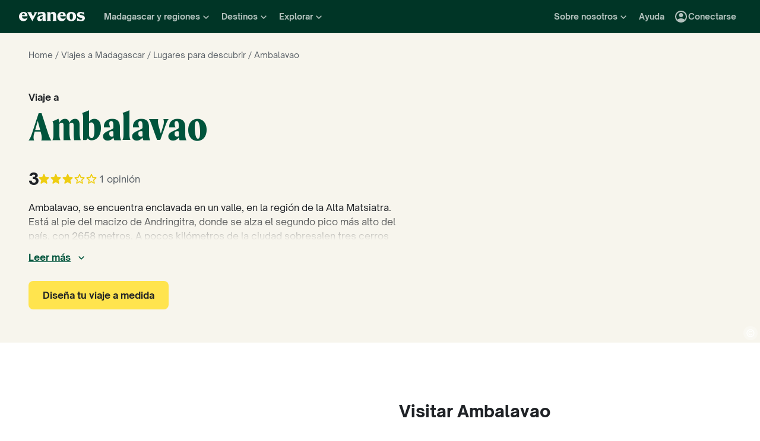

--- FILE ---
content_type: application/javascript
request_url: https://www.evaneos.es/static/_next/static/chunks/webpack-ec5b641a9799e8a2.js
body_size: 2553
content:
(()=>{"use strict";var e,t,a,r,c,n,o,f,i,d={},s={};function l(e){var t=s[e];if(void 0!==t)return t.exports;var a=s[e]={exports:{}},r=!0;try{d[e].call(a.exports,a,a.exports,l),r=!1}finally{r&&delete s[e]}return a.exports}l.m=d,l.amdO={},e=[],l.O=(t,a,r,c)=>{if(a){c=c||0;for(var n=e.length;n>0&&e[n-1][2]>c;n--)e[n]=e[n-1];e[n]=[a,r,c];return}for(var o=1/0,n=0;n<e.length;n++){for(var[a,r,c]=e[n],f=!0,i=0;i<a.length;i++)(!1&c||o>=c)&&Object.keys(l.O).every(e=>l.O[e](a[i]))?a.splice(i--,1):(f=!1,c<o&&(o=c));if(f){e.splice(n--,1);var d=r();void 0!==d&&(t=d)}}return t},l.n=e=>{var t=e&&e.__esModule?()=>e.default:()=>e;return l.d(t,{a:t}),t},a=Object.getPrototypeOf?e=>Object.getPrototypeOf(e):e=>e.__proto__,l.t=function(e,r){if(1&r&&(e=this(e)),8&r||"object"==typeof e&&e&&(4&r&&e.__esModule||16&r&&"function"==typeof e.then))return e;var c=Object.create(null);l.r(c);var n={};t=t||[null,a({}),a([]),a(a)];for(var o=2&r&&e;"object"==typeof o&&!~t.indexOf(o);o=a(o))Object.getOwnPropertyNames(o).forEach(t=>n[t]=()=>e[t]);return n.default=()=>e,l.d(c,n),c},l.d=(e,t)=>{for(var a in t)l.o(t,a)&&!l.o(e,a)&&Object.defineProperty(e,a,{enumerable:!0,get:t[a]})},l.f={},l.e=e=>Promise.all(Object.keys(l.f).reduce((t,a)=>(l.f[a](e,t),t),[])),l.u=e=>7934===e?"static/chunks/7934-70a774d5eb7cee46.js":6262===e?"static/chunks/6262-40f0b460631e99da.js":7657===e?"static/chunks/7657-3cc1aafd8702034f.js":7600===e?"static/chunks/7600-65a5717256b20637.js":1069===e?"static/chunks/1069-5dd15f0f5b68ce07.js":9896===e?"static/chunks/9896-04f5e91bbd51e256.js":5144===e?"static/chunks/5144-22340c5876667d69.js":1454===e?"static/chunks/1454-f39f71e560c6654b.js":8892===e?"static/chunks/8892-c4a5aa152eec6a54.js":2770===e?"static/chunks/2770-14ea8ae5ef56b5f7.js":"static/chunks/"+(({1849:"f21fcd51",2989:"d35a466c",6851:"79ff2c8e",8950:"01db7e4b"})[e]||e)+"."+({85:"a9d75b8bb95525d8",244:"940b431445fc3e65",852:"42f0465246cf75ca",1137:"0e299185c7a56db3",1788:"197ae81b38b72837",1849:"d8b160fee65a9dc1",1854:"f8ea30f603d1b2a2",2362:"f3d03b2f57f4ae00",2649:"568d1dffe040e1be",2854:"b5aca5f3361bec1a",2989:"ba60cf55c303827a",3964:"be8a5cb987da54a8",4121:"e457ecb78f9c5dbc",4222:"5476171d72547f80",4237:"4f1aacddf18054cf",4546:"89cd64e6b739be15",4559:"1695e7ad44c69f46",4574:"846abb4ba9ce2222",4896:"c9636ddf3b2ecf6e",5876:"0f568097db5cade0",6032:"ddcc7de950b32928",6216:"ccd891a92a2186dc",6426:"c82712c34c156d00",6851:"ffc3874277f442b5",7862:"bd3684b0fe9319c5",8329:"51a1b2fb11f00a16",8421:"095f8ebfedf5fac1",8457:"eced83bbf01ace05",8950:"3bfb858aecf0e7b9",9139:"232db51dd9a5ddc4",9246:"4a59b6855cb41954",9516:"fff2fd9d35fa6079",9874:"9a315d8799b9a914"})[e]+".js",l.miniCssF=e=>"static/css/"+({1262:"407247b38ddc1a73",1701:"c744af3e1e8cbbff",4223:"7464671815f1f060",4398:"ff8c1bb4421a824f",5655:"b26e8c36f46503b7"})[e]+".css",l.g=function(){if("object"==typeof globalThis)return globalThis;try{return this||Function("return this")()}catch(e){if("object"==typeof window)return window}}(),l.o=(e,t)=>Object.prototype.hasOwnProperty.call(e,t),r={},l.l=(e,t,a,c)=>{if(r[e])return void r[e].push(t);if(void 0!==a)for(var n,o,f=document.getElementsByTagName("script"),i=0;i<f.length;i++){var d=f[i];if(d.getAttribute("src")==e||d.getAttribute("data-webpack")=="_N_E:"+a){n=d;break}}n||(o=!0,(n=document.createElement("script")).charset="utf-8",n.timeout=120,l.nc&&n.setAttribute("nonce",l.nc),n.setAttribute("data-webpack","_N_E:"+a),n.src=l.tu(e)),r[e]=[t];var s=(t,a)=>{n.onerror=n.onload=null,clearTimeout(u);var c=r[e];if(delete r[e],n.parentNode&&n.parentNode.removeChild(n),c&&c.forEach(e=>e(a)),t)return t(a)},u=setTimeout(s.bind(null,void 0,{type:"timeout",target:n}),12e4);n.onerror=s.bind(null,n.onerror),n.onload=s.bind(null,n.onload),o&&document.head.appendChild(n)},l.r=e=>{"undefined"!=typeof Symbol&&Symbol.toStringTag&&Object.defineProperty(e,Symbol.toStringTag,{value:"Module"}),Object.defineProperty(e,"__esModule",{value:!0})},l.tt=()=>(void 0===c&&(c={createScriptURL:e=>e},"undefined"!=typeof trustedTypes&&trustedTypes.createPolicy&&(c=trustedTypes.createPolicy("nextjs#bundler",c))),c),l.tu=e=>l.tt().createScriptURL(e),l.p="/static/_next/",n={8068:0},l.f.miniCss=(e,t)=>{if(n[e])t.push(n[e]);else 0!==n[e]&&({1262:1,1701:1,4223:1,4398:1,5655:1})[e]&&t.push(n[e]=new Promise((t,a)=>{var r,c=l.miniCssF(e),n=l.p+c;if(((e,t)=>{for(var a=document.getElementsByTagName("link"),r=0;r<a.length;r++){var c=a[r],n=c.getAttribute("data-href")||c.getAttribute("href");if("stylesheet"===c.rel&&(n===e||n===t))return c}for(var o=document.getElementsByTagName("style"),r=0;r<o.length;r++){var c=o[r],n=c.getAttribute("data-href");if(n===e||n===t)return c}})(c,n))return t();(r=document.createElement("link")).rel="stylesheet",r.type="text/css",r.onerror=r.onload=c=>{if(r.onerror=r.onload=null,"load"===c.type)t();else{var o=c&&("load"===c.type?"missing":c.type),f=c&&c.target&&c.target.href||n,i=Error("Loading CSS chunk "+e+" failed.\n("+f+")");i.code="CSS_CHUNK_LOAD_FAILED",i.type=o,i.request=f,r.parentNode.removeChild(r),a(i)}},r.href=n,function(e){if("function"==typeof _N_E_STYLE_LOAD){let{href:t,onload:a,onerror:r}=e;_N_E_STYLE_LOAD(0===t.indexOf(window.location.origin)?new URL(t).pathname:t).then(()=>null==a?void 0:a.call(e,{type:"load"}),()=>null==r?void 0:r.call(e,{}))}else document.head.appendChild(e)}(r)}).then(()=>{n[e]=0},t=>{throw delete n[e],t}))},o={8068:0,5007:0,6986:0,6325:0,4502:0,4733:0,5203:0,2598:0,6754:0,7543:0,6248:0,5095:0,3780:0,5665:0,9971:0,3241:0,1601:0,2176:0,4792:0,3630:0,8734:0,7381:0,1262:0,6421:0,2663:0,6069:0,6765:0,6858:0,4875:0,8903:0,9877:0,9177:0,6530:0,8644:0,5583:0,3804:0,8014:0,268:0},l.f.j=(e,t)=>{var a=l.o(o,e)?o[e]:void 0;if(0!==a)if(a)t.push(a[2]);else if(/^(1([67]01|262)|2(176|598|663|68)|3(241|630|780|804)|4(223|398|502|733|792|875)|5((09|65|66)5|007|203|583)|6(069|248|325|421|530|754|765|858|986)|8((01|64|73)4|068|903)|9([18]77|971)|7381|7543)$/.test(e))o[e]=0;else{var r=new Promise((t,r)=>a=o[e]=[t,r]);t.push(a[2]=r);var c=l.p+l.u(e),n=Error();l.l(c,t=>{if(l.o(o,e)&&(0!==(a=o[e])&&(o[e]=void 0),a)){var r=t&&("load"===t.type?"missing":t.type),c=t&&t.target&&t.target.src;n.message="Loading chunk "+e+" failed.\n("+r+": "+c+")",n.name="ChunkLoadError",n.type=r,n.request=c,a[1](n)}},"chunk-"+e,e)}},l.O.j=e=>0===o[e],f=(e,t)=>{var a,r,[c,n,f]=t,i=0;if(c.some(e=>0!==o[e])){for(a in n)l.o(n,a)&&(l.m[a]=n[a]);if(f)var d=f(l)}for(e&&e(t);i<c.length;i++)r=c[i],l.o(o,r)&&o[r]&&o[r][0](),o[r]=0;return l.O(d)},(i=self.webpackChunk_N_E=self.webpackChunk_N_E||[]).forEach(f.bind(null,0)),i.push=f.bind(null,i.push.bind(i)),l.nc=void 0})();
//# sourceMappingURL=webpack-ec5b641a9799e8a2.js.map